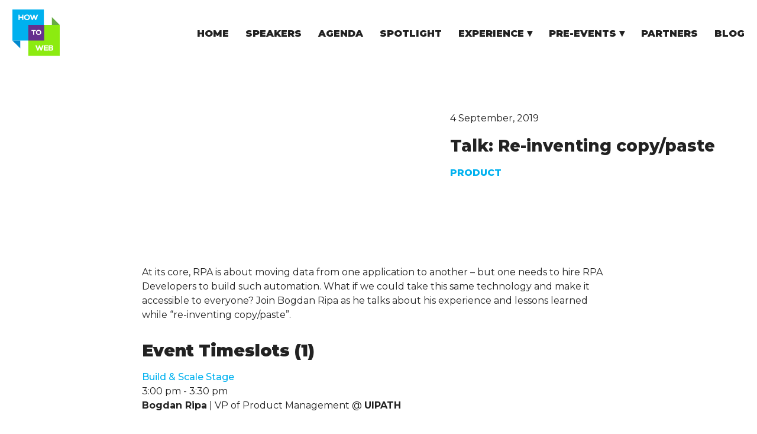

--- FILE ---
content_type: text/html; charset=UTF-8
request_url: https://2022.howtoweb.co/timetable/event/product-experiments/
body_size: 7835
content:



<!doctype html>
<html lang="en-GB" class="no-js">
	<head>
		<meta charset="utf-8" />
		<meta name="viewport" content="width=device-width, initial-scale=1" />

				<link rel="alternate" href="https://2022.howtoweb.co/timetable/event/product-experiments/" hreflang="en" />
		<link rel="shortcut icon" href="https://2022.howtoweb.co/wp-content/themes/htw/library/images/favicon.png" type="image/x-icon"/>
		<link rel="stylesheet" href="https://fonts.googleapis.com/css?family=Montserrat:300,400,500,400i,700,800,900&display=swap&subset=latin-ext" />

		<link media="all" href="https://2022.howtoweb.co/wp-content/cache/autoptimize/css/autoptimize_229ef17858d63024ba1da8f493c4a347.css" rel="stylesheet" /><title>Talk: Re&#x2d;inventing copy/paste &#x2d; How to Web</title>

		<link rel="pingback" href="https://2022.howtoweb.co/xmlrpc.php" />
		
<!-- The SEO Framework by Sybre Waaijer -->
<meta name="robots" content="max-snippet:-1,max-image-preview:standard,max-video-preview:-1" />
<meta name="description" content="At its core, RPA is about moving data from one application to another &ndash; but one needs to hire RPA Developers to build such automation. What if we could take&#8230;" />
<meta property="og:locale" content="en_US" />
<meta property="og:type" content="website" />
<meta property="og:title" content="Talk: Re&#x2d;inventing copy/paste" />
<meta property="og:description" content="At its core, RPA is about moving data from one application to another &ndash; but one needs to hire RPA Developers to build such automation. What if we could take this same technology and make it accessible&#8230;" />
<meta property="og:url" content="https://2022.howtoweb.co/timetable/event/product-experiments/" />
<meta property="og:site_name" content="How to Web" />
<meta name="twitter:card" content="summary_large_image" />
<meta name="twitter:title" content="Talk: Re&#x2d;inventing copy/paste" />
<meta name="twitter:description" content="At its core, RPA is about moving data from one application to another &ndash; but one needs to hire RPA Developers to build such automation. What if we could take this same technology and make it accessible&#8230;" />
<link rel="canonical" href="https://2022.howtoweb.co/timetable/event/product-experiments/" />
<script type="application/ld+json">{"@context":"https://schema.org","@type":"BreadcrumbList","itemListElement":[{"@type":"ListItem","position":1,"item":{"@id":"https://2022.howtoweb.co/","name":"How to Web 2022 | Startup &#038; Innovation Conference"}},{"@type":"ListItem","position":2,"item":{"@id":"https://2022.howtoweb.co/timetable/category/product/","name":"Product"}},{"@type":"ListItem","position":3,"item":{"@id":"https://2022.howtoweb.co/timetable/event/product-experiments/","name":"Talk: Re-inventing copy/paste"}}]}</script>
<!-- / The SEO Framework by Sybre Waaijer | 5.98ms meta | 0.66ms boot -->

<link rel='dns-prefetch' href='//ajax.googleapis.com' />
<link rel="alternate" type="application/rss+xml" title="How to Web &raquo; Feed" href="https://2022.howtoweb.co/feed/" />
<link rel="alternate" type="application/rss+xml" title="How to Web &raquo; Comments Feed" href="https://2022.howtoweb.co/comments/feed/" />










<script type="79a605c43291b8b690592d8a-text/javascript" src='//ajax.googleapis.com/ajax/libs/jquery/3.4.1/jquery.min.js?ver=6.0.11' id='jquery-js'></script>
<script type="79a605c43291b8b690592d8a-text/javascript" id='wp-applaud-js-extra'>
/* <![CDATA[ */
var wp_applaud = {"ajaxurl":"https:\/\/2022.howtoweb.co\/wp-admin\/admin-ajax.php","user_likes":"0"};
/* ]]> */
</script>
<script type="79a605c43291b8b690592d8a-text/javascript" src='https://2022.howtoweb.co/wp-content/plugins/wp-applaud/assets/scripts/wp-applaud.js?ver=6.0.11' id='wp-applaud-js'></script>
<link rel="https://api.w.org/" href="https://2022.howtoweb.co/wp-json/" /><link rel="alternate" type="application/json" href="https://2022.howtoweb.co/wp-json/wp/v2/mp-event/1969" /><link rel="alternate" type="application/json+oembed" href="https://2022.howtoweb.co/wp-json/oembed/1.0/embed?url=https%3A%2F%2F2022.howtoweb.co%2Ftimetable%2Fevent%2Fproduct-experiments%2F" />
<link rel="alternate" type="text/xml+oembed" href="https://2022.howtoweb.co/wp-json/oembed/1.0/embed?url=https%3A%2F%2F2022.howtoweb.co%2Ftimetable%2Fevent%2Fproduct-experiments%2F&#038;format=xml" />
<!-- Start Drift By WP-Plugin: Drift -->
<!-- Start of Async Drift Code -->
<script type="79a605c43291b8b690592d8a-text/javascript">
"use strict";

!function() {
  var t = window.driftt = window.drift = window.driftt || [];
  if (!t.init) {
    if (t.invoked) return void (window.console && console.error && console.error("Drift snippet included twice."));
    t.invoked = !0, t.methods = [ "identify", "config", "track", "reset", "debug", "show", "ping", "page", "hide", "off", "on" ], 
    t.factory = function(e) {
      return function() {
        var n = Array.prototype.slice.call(arguments);
        return n.unshift(e), t.push(n), t;
      };
    }, t.methods.forEach(function(e) {
      t[e] = t.factory(e);
    }), t.load = function(t) {
      var e = 3e5, n = Math.ceil(new Date() / e) * e, o = document.createElement("script");
      o.type = "text/javascript", o.async = !0, o.crossorigin = "anonymous", o.src = "https://js.driftt.com/include/" + n + "/" + t + ".js";
      var i = document.getElementsByTagName("script")[0];
      i.parentNode.insertBefore(o, i);
    };
  }
}();
drift.SNIPPET_VERSION = '0.3.1';
drift.load('vwhhx2iwnxdd');
</script>
<!-- End of Async Drift Code --><!-- end: Drift Code. -->

		<!-- GA Google Analytics @ https://m0n.co/ga -->
		<script async src="https://www.googletagmanager.com/gtag/js?id=UA-25018958-8" type="79a605c43291b8b690592d8a-text/javascript"></script>
		<script type="79a605c43291b8b690592d8a-text/javascript">
			window.dataLayer = window.dataLayer || [];
			function gtag(){dataLayer.push(arguments);}
			gtag('js', new Date());
			gtag('config', 'UA-25018958-8');
		</script>

	<meta name="facebook-domain-verification" content="iou6479gdszzkm7s8v1337yfb86o6f" />
<!-- Global site tag (gtag.js) - Google Ads: 933699090 --> <script async src="https://www.googletagmanager.com/gtag/js?id=AW-933699090" type="79a605c43291b8b690592d8a-text/javascript"></script> <script type="79a605c43291b8b690592d8a-text/javascript"> window.dataLayer = window.dataLayer || []; function gtag(){dataLayer.push(arguments);} gtag('js', new Date()); gtag('config', 'AW-933699090'); </script>
<!-- Event snippet for Leads (Tickets Page) conversion page --> <script type="79a605c43291b8b690592d8a-text/javascript"> gtag('event', 'conversion', {'send_to': 'AW-933699090/0CjrCLPw0KkBEJK8nL0D'}); </script>
<noscript><style type="text/css">.mptt-shortcode-wrapper .mptt-shortcode-table:first-of-type{display:table!important}.mptt-shortcode-wrapper .mptt-shortcode-table .mptt-event-container:hover{height:auto!important;min-height:100%!important}body.mprm_ie_browser .mptt-shortcode-wrapper .mptt-event-container{height:auto!important}@media (max-width:767px){.mptt-shortcode-wrapper .mptt-shortcode-table:first-of-type{display:none!important}}</style></noscript>
<!-- Facebook Pixel Code -->
<script type="79a605c43291b8b690592d8a-text/javascript">
!function(f,b,e,v,n,t,s){if(f.fbq)return;n=f.fbq=function(){n.callMethod?
n.callMethod.apply(n,arguments):n.queue.push(arguments)};if(!f._fbq)f._fbq=n;
n.push=n;n.loaded=!0;n.version='2.0';n.queue=[];t=b.createElement(e);t.async=!0;
t.src=v;s=b.getElementsByTagName(e)[0];s.parentNode.insertBefore(t,s)}(window,
document,'script','https://connect.facebook.net/en_US/fbevents.js');
</script>
<!-- End Facebook Pixel Code -->
<script type="79a605c43291b8b690592d8a-text/javascript">
  fbq('init', '1645913409033034', {}, {
    "agent": "wordpress-6.0.11-3.0.6"
});
</script><script type="79a605c43291b8b690592d8a-text/javascript">
  fbq('track', 'PageView', []);
</script>
<!-- Facebook Pixel Code -->
<noscript>
<img height="1" width="1" style="display:none" alt="fbpx"
src="https://www.facebook.com/tr?id=1645913409033034&ev=PageView&noscript=1" />
</noscript>
<!-- End Facebook Pixel Code -->
		
						<!-- start Omniconvert.com code -->
		<link rel="dns-prefetch" href="//app.omniconvert.com" />
		<script type="79a605c43291b8b690592d8a-text/javascript">window._mktz=window._mktz||[];</script>
		<script src="//cdn.omniconvert.com/js/ac0c79.js" type="79a605c43291b8b690592d8a-text/javascript"></script>
		<!-- end Omniconvert.com code -->

			
		<script type="79a605c43291b8b690592d8a-text/javascript"> _linkedin_partner_id = "3030330"; window._linkedin_data_partner_ids = window._linkedin_data_partner_ids || []; window._linkedin_data_partner_ids.push(_linkedin_partner_id); </script><script type="79a605c43291b8b690592d8a-text/javascript"> (function(l) { if (!l){window.lintrk = function(a,b){window.lintrk.q.push([a,b])}; window.lintrk.q=[]} var s = document.getElementsByTagName("script")[0]; var b = document.createElement("script"); b.type = "text/javascript";b.async = true; b.src = "https://snap.licdn.com/li.lms-analytics/insight.min.js"; s.parentNode.insertBefore(b, s);})(window.lintrk); </script> <noscript> <img height="1" width="1" style="display:none;" alt="" src="https://px.ads.linkedin.com/collect/?pid=3030330&fmt=gif" /> </noscript>

	</head>
<body class="mp-event-template-default single single-mp-event postid-1969">
<div class="banda">
  <span><span>Hey Builders, we're back! </span></span>
</div>
<header class="cheader">
	<div class="container">
		<a href="https://2022.howtoweb.co" class="cheader__logo">
				<img class="logo-type-1" src="https://2022.howtoweb.co/wp-content/themes/htw/library/images/htw-logo.svg" alt="" />
				<img class="logo-type-2" src="https://2022.howtoweb.co/wp-content/themes/htw/library/images/htw-logo-small.svg" alt="" />
		</a>
		<div class="cheader__nav">
		<ul id="menu-menu" class="menu"><li id="menu-item-11581" class="menu-item menu-item-type-post_type menu-item-object-page menu-item-home menu-item-11581"><a href="https://2022.howtoweb.co/"><span>Home</span></a></li>
<li id="menu-item-11582" class="menu-item menu-item-type-post_type menu-item-object-page menu-item-11582"><a href="https://2022.howtoweb.co/speakers/"><span>Speakers</span></a></li>
<li id="menu-item-11584" class="menu-item menu-item-type-post_type menu-item-object-page menu-item-11584"><a href="https://2022.howtoweb.co/agenda/"><span>Agenda</span></a></li>
<li id="menu-item-11585" class="menu-item menu-item-type-post_type menu-item-object-page menu-item-11585"><a href="https://2022.howtoweb.co/spotlight/"><span>Spotlight</span></a></li>
<li id="menu-item-11587" class="menu-item menu-item-type-custom menu-item-object-custom menu-item-has-children menu-item-11587"><a href="http://@"><span>Experience</span></a>
<ul class="sub-menu">
	<li id="menu-item-11586" class="menu-item menu-item-type-post_type menu-item-object-page menu-item-11586"><a href="https://2022.howtoweb.co/experience/"><span>Experience</span></a></li>
	<li id="menu-item-11595" class="menu-item menu-item-type-post_type menu-item-object-page menu-item-11595"><a href="https://2022.howtoweb.co/for-startups/"><span>For Startups</span></a></li>
	<li id="menu-item-11596" class="menu-item menu-item-type-post_type menu-item-object-page menu-item-11596"><a href="https://2022.howtoweb.co/for-investors/"><span>For Investors</span></a></li>
	<li id="menu-item-11593" class="menu-item menu-item-type-post_type menu-item-object-page menu-item-11593"><a href="https://2022.howtoweb.co/venture-in-cee/"><span>Venture in CEE</span></a></li>
</ul>
</li>
<li id="menu-item-11588" class="menu-item menu-item-type-custom menu-item-object-custom menu-item-has-children menu-item-11588"><a href="#"><span>Pre-events</span></a>
<ul class="sub-menu">
	<li id="menu-item-11592" class="menu-item menu-item-type-post_type menu-item-object-page menu-item-11592"><a href="https://2022.howtoweb.co/pre-events/"><span>Community Events</span></a></li>
	<li id="menu-item-11594" class="menu-item menu-item-type-post_type menu-item-object-page menu-item-11594"><a href="https://2022.howtoweb.co/community-builders/"><span>Community Builders</span></a></li>
</ul>
</li>
<li id="menu-item-11591" class="menu-item menu-item-type-post_type menu-item-object-page menu-item-11591"><a href="https://2022.howtoweb.co/partners/"><span>Partners</span></a></li>
<li id="menu-item-11589" class="menu-item menu-item-type-post_type menu-item-object-page current_page_parent menu-item-11589"><a href="https://2022.howtoweb.co/blog/"><span>Blog</span></a></li>
</ul>			<div class="cheader__social">
				<p class="mt-4 mb-0">Follow us on:</p>
				<ul class="sm-list unstyled list-inline">
					<li class="list-inline-item"><a href="https://www.facebook.com/howtoweb"><span class="fa fa-facebook-square"></span> <span class="sm-name">facebook</span></a></li>
					<li class="list-inline-item"><a href="https://twitter.com/how_to_web"><span class="fa fa-twitter"></span> <span class="sm-name">twitter</span></a></li>
					<li class="list-inline-item"><a href="https://www.linkedin.com/company/howtoweb/"><span class="fa fa-linkedin"></span> <span class="sm-name">linkedin</span></a></li>
					<li class="list-inline-item"><a href="https://www.youtube.com/user/HowToWebConf/playlists"><span class="fa fa-youtube-play"></span> <span class="sm-name">youtube-square</span></a></li>
				</ul>
			</div>
		</div>
		<span class="mobile-nav-toggle"><span class="icon icon-hamburger"></span><span class="icon icon-close"></span></span>
	</div>
</header>





<div class="main" role="main">
<!-- single page -->

	
		<div class="section section-split">
			<div class="container">
				<div class="row">
					<div class="col-12 col-md-6 col-xl-6">
						<div class="section-header">
													</div>
					</div>

					<div class="col-12 col-md-6 col-xl-5 offset-xl-1">
						<div class="section-content">
							<p class="article-date mt-4 mb-0">4 September, 2019</p>

							<h1 class="article-title">Talk: Re-inventing copy/paste</h1>

							<p class="article-category"><a href="https://2022.howtoweb.co/timetable/category/product/" rel="category tag">Product</a></p>
						</div>
					</div>
				</div>
			</div>
		</div>

		<div class="section">
			<div class="container">
				<div class="section-content">
					<div class="content-narrow">
						<p><span data-sheets-value="{&quot;1&quot;:2,&quot;2&quot;:&quot;At its core, RPA is about moving data from one application to another - but one needs to hire RPA Developers to build such automation. What if we could take this same technology and make it accessible to everyone? Join Bogdan Ripa as he talks about his experience and lessons learned while \&quot;re-inventing copy/paste\&quot;.&quot;}" data-sheets-userformat="{&quot;2&quot;:2945,&quot;3&quot;:{&quot;1&quot;:0},&quot;10&quot;:0,&quot;11&quot;:4,&quot;12&quot;:0,&quot;14&quot;:{&quot;1&quot;:2,&quot;2&quot;:16711680}}">At its core, RPA is about moving data from one application to another &#8211; but one needs to hire RPA Developers to build such automation. What if we could take this same technology and make it accessible to everyone? Join Bogdan Ripa as he talks about his experience and lessons learned while &#8220;re-inventing copy/paste&#8221;.</span></p>
	<h3 class="timeslots-title">Event Timeslots (1)</h3>
			<p class="timeslot">

			<a class="timeslot-link" href="https://2022.howtoweb.co/timetable/column/build-scale-stage-day-1/">Build &#038; Scale Stage</a>

			<br/>
			<time datetime="15:00" class="timeslot-start">3:00 pm</time>
			 - 			<time datetime="15:00" class="timeslot-end">3:30 pm</time>

			
							<br/>
				<span class="timeslot-description"><strong>Bogdan Ripa</strong> | VP of Product Management @ <strong>UIPATH</strong></span>
						
		</p>
						</div>
				</div>
			</div>
		</div>

		<!-- <div class="section">
			<div class="container">
				<div class="section-content">
					<div class="content-narrow">
						<div class="row prev-next">
							<div class="col-6 text-left">
								<p></p>
							</div>
							<div class="col-6 text-right">
								<p></p>
							</div>
						</div>
					</div>
				</div>
			</div>
		</div> -->

		<div class="section section-newsletter-signup">
	<div class="container">
		<div class="section-content">
			<div class="row">
				<div class="col-12 col-xl-7">
					<h2>Sign Up to receive exclusive How To Web updates:</h2>
				</div>
				<div class="col-12 col-xl-5">
					<div class="newsletter-signup newsletter-widget-area">
								<div class="chw-widget-area widget-area" role="complementary">
			<form method="post" id="sendgrid_mc_email_form" class="mc_email_form" action="#sendgrid_mc_email_subscribe" style="padding-top: 10px;"><div class="sendgrid_mc_fields" style="padding: 0px 0px 0px 0px;">  <div class="sendgrid_mc_label_div">    <label for="sendgrid_mc_email" class="sendgrid_mc_label sendgrid_mc_label_email">Email<sup>*</sup> :</label>  </div>  <div class="sendgrid_mc_input_div">    <input class="sendgrid_mc_input sendgrid_mc_input_email" id="sendgrid_mc_email" name="sendgrid_mc_email" type="text" placeholder="Enter your e-mail" value="" required/>  </div></div><div class="sendgrid_mc_button_div">  <input style="margin: 0px 0px 0px 0px;" class="sendgrid_mc_button" type="submit" id="sendgrid_mc_email_submit" value="Go" /></div></form>		</div>

						<!-- <div class="input-group">
							<input required type="email" class="form-control" id="signup-email" placeholder="Enter your e-mail" />
							<span class="input-group-append">
								<button class="btn btn-xs btn-primary" type="button">Go</button>
							</span>
						</div> -->
					</div>
				</div>
			</div>
		</div>
	</div>
</div>
		<div class="section section-articles-list">
			<div class="container">
				<h2 class="section-subtitle mt-0 mb-5">You may also like</h2>

				<div class="row justify-content-between">

						
						<div class="col-12 col-md-5">
							<div class="article-preview mt-3">
								<div class="article-image mb-4">
																			<a href="https://2022.howtoweb.co/how-to-web-2022-last-days-to-join-the-leading-startup-innovation-conference-in-eastern-europe/" rel="bookmark" title="How to Web 2022: last days to join the leading startup & innovation conference in Eastern Europe"><img src="https://2022.howtoweb.co/wp-content/uploads/2022/09/last-details-for-htw-conference.png" alt="" /></a>
																										</div>
								<div class="article-meta">
									<p class="article-date"><span class="article-category"><a href="https://2022.howtoweb.co/timetable/category/product/" rel="category tag">Product</a></span> | 4 September, 2019</p>
								</div>
								<h4 class="article-title"><a href="https://2022.howtoweb.co/how-to-web-2022-last-days-to-join-the-leading-startup-innovation-conference-in-eastern-europe/">How to Web 2022: last days to join the leading startup & innovation conference in Eastern Europe</a></h4>

								<div class="article-excerpt">
									<p>
										<p>At its core, RPA is about moving data from one application to another &#8211; but one needs to hire RPA Developers to build such automation. What if we could take this same technology and make it accessible to everyone? Join Bogdan Ripa as he talks about his experience and lessons learned while &#8220;re-inventing copy/paste&#8221;.</p>
									</p>
								</div>

								<div class="article-excerpt">
									<p>
										<a href="https://2022.howtoweb.co/how-to-web-2022-last-days-to-join-the-leading-startup-innovation-conference-in-eastern-europe/" class="more-link">Read more</a>
									</p>
								</div>
							</div>
						</div>

					
						<div class="col-12 col-md-5">
							<div class="article-preview mt-3">
								<div class="article-image mb-4">
																			<a href="https://2022.howtoweb.co/what-it-takes-to-build-successful-products-in-an-interview-with-valentin-filip/" rel="bookmark" title="What it takes to build successful products — in an interview with Valentin Filip"><img src="https://2022.howtoweb.co/wp-content/uploads/2022/09/Valentin-Filip-Interview.png" alt="" /></a>
																										</div>
								<div class="article-meta">
									<p class="article-date"><span class="article-category"><a href="https://2022.howtoweb.co/timetable/category/product/" rel="category tag">Product</a></span> | 4 September, 2019</p>
								</div>
								<h4 class="article-title"><a href="https://2022.howtoweb.co/what-it-takes-to-build-successful-products-in-an-interview-with-valentin-filip/">What it takes to build successful products — in an interview with Valentin Filip</a></h4>

								<div class="article-excerpt">
									<p>
										<p>At its core, RPA is about moving data from one application to another &#8211; but one needs to hire RPA Developers to build such automation. What if we could take this same technology and make it accessible to everyone? Join Bogdan Ripa as he talks about his experience and lessons learned while &#8220;re-inventing copy/paste&#8221;.</p>
									</p>
								</div>

								<div class="article-excerpt">
									<p>
										<a href="https://2022.howtoweb.co/what-it-takes-to-build-successful-products-in-an-interview-with-valentin-filip/" class="more-link">Read more</a>
									</p>
								</div>
							</div>
						</div>

					
				</div>

			</div>
		</div>

		
	
</div> <!-- /main -->

<div class="footer" role="contentinfo">
	<div class="section section-footer">
		<div class="container">
			<div class="row">
				<div class="col-md-12 mb2">
					<h3>Sign up to our newsletter to find out the latest news.</h3>
					<div class="row">
						<div class="col-xl-5 col-sm-11 col-12">
							<div class="newsletter-signup newsletter-widget-area">
										<div class="chw-widget-area widget-area" role="complementary">
			<form method="post" id="sendgrid_mc_email_form" class="mc_email_form" action="#sendgrid_mc_email_subscribe" style="padding-top: 10px;"><div class="sendgrid_mc_fields" style="padding: 0px 0px 0px 0px;">  <div class="sendgrid_mc_label_div">    <label for="sendgrid_mc_email" class="sendgrid_mc_label sendgrid_mc_label_email">Email<sup>*</sup> :</label>  </div>  <div class="sendgrid_mc_input_div">    <input class="sendgrid_mc_input sendgrid_mc_input_email" id="sendgrid_mc_email" name="sendgrid_mc_email" type="text" placeholder="Enter your e-mail" value="" required/>  </div></div><div class="sendgrid_mc_button_div">  <input style="margin: 0px 0px 0px 0px;" class="sendgrid_mc_button" type="submit" id="sendgrid_mc_email_submit" value="Go" /></div></form>		</div>
							</div>
						</div>
					</div>
				</div>
				<div class="col-md-3">
					<h3>Stay tuned</h3>
					<p class="mb-0">Follow us on:</p>

					<ul class="sm-list unstyled list-inline">
						<li class="list-inline-item"><a href="https://www.facebook.com/howtoweb" target="_blank" rel="noreferrer"><span class="fa fa-facebook-square"></span> <span class="sm-name">facebook</span></a></li>
						<li class="list-inline-item"><a href="https://twitter.com/how_to_web" target="_blank" rel="noreferrer"><span class="fa fa-twitter"></span> <span class="sm-name">twitter</span></a></li>
						<li class="list-inline-item"><a href="https://www.linkedin.com/company/howtoweb/" target="_blank" rel="noreferrer"><span class="fa fa-linkedin"></span> <span class="sm-name">linkedin</span></a></li>
						<li class="list-inline-item"><a href="https://www.youtube.com/user/HowToWebConf/playlists" target="_blank" rel="noreferrer"><span class="fa fa-youtube-play"></span> <span class="sm-name">youtube-square</span></a></li>
					</ul>
					
					<p>Or drop us an e-mail at: <br />
						<a class="contact-mail" href="/cdn-cgi/l/email-protection#98ecfdf9f5d8f0f7efecf7effdfab6fbf7"><span class="__cf_email__" data-cfemail="5521303438153d3a22213a2230377b363a">[email&#160;protected]</span></a>
					</p>
				</div>
				<div class="col-md-3">
					<h3>Contact us</h3>

					<ul class="footer-nav">
						<li><a href="https://2022.howtoweb.co/become-a-partner/">Partnership</a></li>
						<li><a href="https://2022.howtoweb.co/become-a-volunteer/">Become a volunteer</a></li>
						<li><a href="https://2022.howtoweb.co/apply-for-speaking/">Apply for speaking</a></li>
					</ul>
				</div>
<!-- 				<div class="col-md-3">
					<h3 >Useful links</h3>
					<ul class="footer-nav">
					<li><a href="https://2022.howtoweb.co/getting-there/">How to Get there</a></li>
					<li><a href="https://2022.howtoweb.co/app/">App</a></li>
					</ul>
				</div> -->
				<div class="col-md-3">
					<h3>HTW Initiatives</h3>

					<ul class="footer-nav">
						<li><a href="https://htwinstitute.com/" target="_blank" rel="noreferrer">HTW Institute</a></li>
						<li><a href="https://launch.ro/" target="_blank" rel="noreferrer">Launch</a></li>
					</ul>
				</div>
			
			</div>

			<div class="row">
				<div class="col-md-9">
					<ul class="footer-links unstyled list-inline">
						<li class="list-inline-item"><a href="https://2022.howtoweb.co/terms-and-conditions/">Terms &amp; Conditions</a></li>
						<li class="list-inline-item"><a href="https://2022.howtoweb.co/data-protection-policy/">Data Protection Policy</a></li>
						<li class="list-inline-item"><a href="https://2022.howtoweb.co/code-of-conduct/">Code of Conduct</a></li>
					</ul>
				</div>
				<div class="col-md-3">
					<p>&#169; howtoweb 2026. All rights reserved</p>
				</div>
			</div>
		</div>
	</div>
</div>


<!-- <div class="countdown" id="august">
	<button class="countdown__close">X</button>
	<div class="container">
		<div class="countdown__title">
			<div>
				<h2>Ticket prices will increase in</h2>
			</div>
		</div>
		<div id="countdown2" class="countdown__timer">
			<div class="countdown-item">
				<h5 class="days">23</h5>
				<p>Days</p>
			</div>
			<div class="countdown-item">
				<h5 class="hours">23</h5>
				<p>Hours</p>
			</div>
			<div class="countdown-item">
				<h5 class="minutes">23</h5>
				<p>Minutes</p>
			</div>
			<div class="countdown-item">
				<h5 class="seconds">44</h5>
				<p>Seconds</p>
			</div>
		</div>
		<a href="https://www.howtoweb.co/tickets/" class="btn btn-primary">BUY TICKETS</a>

	</div>

</div> -->

<!-- <script type="text/javascript">

	function getTimeRemaining2(endtime) {
		var t = Date.parse(endtime) - Date.parse(new Date());
		var seconds = Math.floor((t / 1000) % 60);
		var minutes = Math.floor((t / 1000 / 60) % 60);
		var hours = Math.floor((t / (1000 * 60 * 60)) % 24);
		var days = Math.floor(t / (1000 * 60 * 60 * 24));
		return {
			'total': t,
			'days': days,
			'hours': hours,
			'minutes': minutes,
			'seconds': seconds
		};
	}

	function initializeClock2(id, endtime) {
		var clock = document.getElementById(id);
		var daysSpan = clock.querySelector('.days');
		var hoursSpan = clock.querySelector('.hours');
		var minutesSpan = clock.querySelector('.minutes');
		var secondsSpan = clock.querySelector('.seconds');

		function updateClock2() {
		var t = getTimeRemaining2(endtime);

		daysSpan.innerHTML = t.days;
		hoursSpan.innerHTML = ('0' + t.hours).slice(-2);
		minutesSpan.innerHTML = ('0' + t.minutes).slice(-2);
		secondsSpan.innerHTML = ('0' + t.seconds).slice(-2);

		if (t.total <= 0) {
			clearInterval(timeinterval);
			}
		}

		updateClock2();
		var timeinterval = setInterval(updateClock2, 1000);
	}

	var deadline = new Date('September 08, 2022 12:00:00');
	initializeClock2('countdown2', deadline);

	

</script> -->



		
		<script data-cfasync="false" src="/cdn-cgi/scripts/5c5dd728/cloudflare-static/email-decode.min.js"></script><script type="79a605c43291b8b690592d8a-text/javascript">
			document.addEventListener( 'wpcf7mailsent', function( event ) {
				if ( 9032 == event.detail.contactFormId ){
					jQuery('body').append('<a id="cf7fd-attachment-link" href="https://drive.google.com/uc?export=download&id=1_ZwwEmnEWUuhwgLYwqGAQM--Qq2XrOc1" download="ROMANIAN VENTURE REPORT 2021"></a>');
					jQuery('#cf7fd-attachment-link')[0].click();

					setTimeout(function(){
						jQuery('#cf7fd-attachment-link').remove();
					},2000);
				}


			}, false );
		</script>






		    <!-- Facebook Pixel Event Code -->
    <script type="79a605c43291b8b690592d8a-text/javascript">
        document.addEventListener( 'wpcf7mailsent', function( event ) {
        if( "fb_pxl_code" in event.detail.apiResponse){
          eval(event.detail.apiResponse.fb_pxl_code);
        }
      }, false );
    </script>
    <!-- End Facebook Pixel Event Code -->
    <div id='fb-pxl-ajax-code'></div><script type="79a605c43291b8b690592d8a-text/javascript" src='https://2022.howtoweb.co/wp-includes/js/dist/vendor/regenerator-runtime.min.js?ver=0.13.9' id='regenerator-runtime-js'></script>
<script type="79a605c43291b8b690592d8a-text/javascript" src='https://2022.howtoweb.co/wp-includes/js/dist/vendor/wp-polyfill.min.js?ver=3.15.0' id='wp-polyfill-js'></script>
<script type="79a605c43291b8b690592d8a-text/javascript" id='contact-form-7-js-extra'>
/* <![CDATA[ */
var wpcf7 = {"api":{"root":"https:\/\/2022.howtoweb.co\/wp-json\/","namespace":"contact-form-7\/v1"}};
/* ]]> */
</script>
<script type="79a605c43291b8b690592d8a-text/javascript" src='https://2022.howtoweb.co/wp-content/plugins/contact-form-7/includes/js/index.js?ver=5.5.6.1' id='contact-form-7-js'></script>
<script type="79a605c43291b8b690592d8a-text/javascript" id='malinky-ajax-pagination-main-js-js-extra'>
/* <![CDATA[ */
var malinkySettings = {"1":{"theme_defaults":"Twenty Sixteen","posts_wrapper":".rcon-speaker__list","post_wrapper":".rcon-speaker","pagination_wrapper":".pagination","next_page_selector":".pagination a.next","paging_type":"load-more","infinite_scroll_buffer":"20","ajax_loader":"<img src=\"https:\/\/2022.howtoweb.co\/wp-content\/plugins\/malinky-ajax-pagination\/img\/loader.gif\" alt=\"AJAX Loader\" \/>","load_more_button_text":"Load More","loading_more_posts_text":"Loading...","callback_function":""}};
/* ]]> */
</script>
<script type="79a605c43291b8b690592d8a-text/javascript" src='https://2022.howtoweb.co/wp-content/plugins/malinky-ajax-pagination/js/main.js' id='malinky-ajax-pagination-main-js-js'></script>
<script type="79a605c43291b8b690592d8a-text/javascript" src='https://2022.howtoweb.co/wp-content/themes/htw/library/js/script.js?ver=1667224031' id='custom-js-js'></script>
<script type="79a605c43291b8b690592d8a-text/javascript" src='https://2022.howtoweb.co/wp-content/themes/htw/library/js/ouical.min.js?ver=1667224031' id='ouical-js-js'></script>
<script type="79a605c43291b8b690592d8a-text/javascript" src='https://2022.howtoweb.co/wp-content/themes/htw/library/js/quart.js?ver=105' id='quart-js-js'></script>

<script src="/cdn-cgi/scripts/7d0fa10a/cloudflare-static/rocket-loader.min.js" data-cf-settings="79a605c43291b8b690592d8a-|49" defer></script><script defer src="https://static.cloudflareinsights.com/beacon.min.js/vcd15cbe7772f49c399c6a5babf22c1241717689176015" integrity="sha512-ZpsOmlRQV6y907TI0dKBHq9Md29nnaEIPlkf84rnaERnq6zvWvPUqr2ft8M1aS28oN72PdrCzSjY4U6VaAw1EQ==" data-cf-beacon='{"version":"2024.11.0","token":"b557b11534b94742bb5e7e48cdd89e01","r":1,"server_timing":{"name":{"cfCacheStatus":true,"cfEdge":true,"cfExtPri":true,"cfL4":true,"cfOrigin":true,"cfSpeedBrain":true},"location_startswith":null}}' crossorigin="anonymous"></script>
</body>
</html>

--- FILE ---
content_type: image/svg+xml
request_url: https://2022.howtoweb.co/wp-content/themes/htw/library/images/htw-logo-small.svg
body_size: -103
content:
<?xml version="1.0" encoding="UTF-8"?>
<svg width="45px" height="45px" viewBox="0 0 45 45" version="1.1" xmlns="http://www.w3.org/2000/svg" xmlns:xlink="http://www.w3.org/1999/xlink">
    <title>htw-logo-small</title>
    <g id="Page-1" stroke="none" stroke-width="1" fill="none" fill-rule="evenodd">
        <g id="htw-logo-small">
            <polygon id="Fill-1" fill="#8CEB10" points="15 45 45 45 45 15 15 15"></polygon>
            <polygon id="Fill-2" fill="#00ADEE" points="0 30 30 30 30 0 0 0"></polygon>
            <polygon id="Fill-3" fill="#5F298E" points="15 30 30 30 30 15 15 15"></polygon>
        </g>
    </g>
</svg>

--- FILE ---
content_type: image/svg+xml
request_url: https://2022.howtoweb.co/wp-content/themes/htw/library/images/htw-logo.svg
body_size: 1100
content:
<?xml version="1.0" encoding="UTF-8"?>
<svg width="146px" height="145px" viewBox="0 0 146 145" version="1.1" xmlns="http://www.w3.org/2000/svg" xmlns:xlink="http://www.w3.org/1999/xlink">
    <!-- Generator: Sketch 55.2 (78181) - https://sketchapp.com -->
    <title>Slice 1</title>
    <desc>Created with Sketch.</desc>
    <g id="Page-1" stroke="none" stroke-width="1" fill="none" fill-rule="evenodd">
        <g id="Group-22">
            <path d="M0,97 L97,97 L97,0 L0,0 L0,97 Z M93.3680944,3.63199061 L3.6319056,3.63199061 L93.3680944,3.63199061 Z" id="Fill-1" fill="#00B1EF"></path>
            <polygon id="Fill-2" fill="#8CEB10" points="49 145 146 145 146 48 49 48"></polygon>
            <polygon id="Fill-3" fill="#0089CE" points="0 97 24 121 24 97"></polygon>
            <polygon id="Fill-4" fill="#67AC44" points="122 48 146 48 122 24"></polygon>
            <polygon id="Fill-5" fill="#65308E" points="49 97 98 97 98 48 49 48"></polygon>
            <polygon id="Fill-6" fill="#FEFEFE" points="63.7660132 66.9790459 59 66.9790459 59 64 72 64 72 66.9790459 67.2339868 66.9790459 67.2339868 79 63.7660132 79"></polygon>
            <g id="Group-21" transform="translate(18.000000, 15.000000)" fill="#FEFEFE">
                <path d="M62.8098,51.554567 C59.9268,51.554567 57.9308,53.7037148 57.9308,56.4327757 C57.9308,59.2490713 59.9268,61.2891757 62.8098,61.2891757 C65.7588,61.2891757 67.6888,59.2262713 67.6888,56.4327757 C67.6888,53.6819061 65.7588,51.554567 62.8098,51.554567 M62.8098,64.319593 C57.9528,64.319593 54.6138,61.332793 54.6138,56.4327757 C54.6138,51.5337496 57.9528,48.5459583 62.8098,48.5459583 C67.6668,48.5459583 71.0068,51.5337496 71.0068,56.4327757 C71.0068,61.332793 67.6668,64.319593 62.8098,64.319593" id="Fill-7"></path>
                <polygon id="Fill-9" points="72.2297 113.167403 69.1387 113.167403 65.5177 103.810482 62.0157 113.167403 58.9247 113.167403 52.6217 96.4391426 56.8477 96.4391426 58.9487 102.158969 60.4707 107.567525 64.2607 96.4391426 66.7247 96.4391426 70.6847 107.567525 72.1337 102.183751 74.1387 96.4391426 78.3637 96.4391426"></polygon>
                <polygon id="Fill-11" points="91.7892 113.191195 78.9172 113.191195 78.9172 96.4391426 91.4502 96.4391426 91.4502 99.8621165 82.6132 99.8621165 82.6132 103.092777 90.9432 103.092777 90.9432 106.372012 82.6132 106.372012 82.6132 109.74443 91.7892 109.74443"></polygon>
                <path d="M97.1257,109.93704 L101.7617,109.93704 C103.4527,109.93704 104.2497,109.195544 104.2497,108.02184 C104.2497,106.850118 103.3797,106.060049 101.7147,106.060049 L97.1257,106.060049 L97.1257,109.93704 Z M97.1257,102.949336 L101.7147,102.949336 C103.1877,102.949336 103.9117,102.351579 103.9117,101.370188 C103.9117,100.387805 103.1877,99.6710922 101.7617,99.6710922 L97.1257,99.6710922 L97.1257,102.949336 Z M101.7617,96.43944 C104.9747,96.43944 107.6297,97.87584 107.6297,100.986553 C107.6297,102.374379 107.0027,103.66704 105.3847,104.408536 C107.5337,105.174814 108.4267,107.328918 108.0647,109.266918 C107.5587,111.971197 105.2887,113.191492 101.9067,113.191492 L93.4317,113.191492 L93.4317,96.43944 L101.7617,96.43944 Z" id="Fill-13"></path>
                <polygon id="Fill-15" points="11.9435 17.7941113 11.9435 11.1652591 4.3855 11.1652591 4.3855 17.7941113 0.6175 17.7941113 0.6175 1.04205913 4.3855 1.04205913 4.3855 7.74327652 11.9435 7.74327652 11.9435 1.04205913 15.6625 1.04205913 15.6625 17.7941113"></polygon>
                <path d="M26.8747,3.96184696 C23.6637,3.96184696 21.4407,6.35485565 21.4407,9.39419478 C21.4407,12.5296904 23.6637,14.8027513 26.8747,14.8027513 C30.1587,14.8027513 32.3087,12.5049078 32.3087,9.39419478 C32.3087,6.33106435 30.1587,3.96184696 26.8747,3.96184696 M26.8747,18.1771513 C21.4657,18.1771513 17.7467,14.8503339 17.7467,9.39419478 C17.7467,3.93805565 21.4657,0.611238261 26.8747,0.611238261 C32.2837,0.611238261 36.0027,3.93805565 36.0027,9.39419478 C36.0027,14.8503339 32.2837,18.1771513 26.8747,18.1771513" id="Fill-17"></path>
                <polygon id="Fill-19" points="55.2131 17.7461322 52.1221 17.7461322 48.5001 8.38921043 44.9981 17.7461322 41.9071 17.7461322 35.6051 1.0178713 39.8311 1.0178713 41.9321 6.73769739 43.4531 12.1462539 47.2441 1.0178713 49.7071 1.0178713 53.6681 12.1462539 55.1161 6.7614887 57.1211 1.0178713 61.3471 1.0178713"></polygon>
            </g>
        </g>
    </g>
</svg>